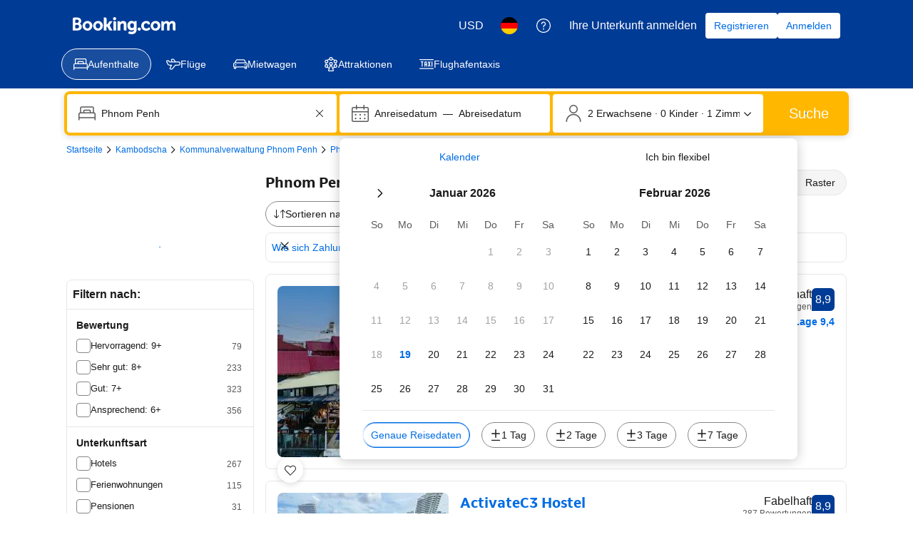

--- FILE ---
content_type: text/html; charset=UTF-8
request_url: https://www.booking.com/hotel/kh/river-108.de.html?aid=389013
body_size: 1813
content:
<!DOCTYPE html>
<html lang="en">
<head>
    <meta charset="utf-8">
    <meta name="viewport" content="width=device-width, initial-scale=1">
    <title></title>
    <style>
        body {
            font-family: "Arial";
        }
    </style>
    <script type="text/javascript">
    window.awsWafCookieDomainList = ['booking.com'];
    window.gokuProps = {
"key":"AQIDAHjcYu/GjX+QlghicBgQ/7bFaQZ+m5FKCMDnO+vTbNg96AHqDSf7dyseAvxXfff+th73AAAAfjB8BgkqhkiG9w0BBwagbzBtAgEAMGgGCSqGSIb3DQEHATAeBglghkgBZQMEAS4wEQQMBbAhfC6rywEJSQLoAgEQgDvkSovwKw8drqzo35BraWInANBuiYC/Ydi42ZvWJEuM09r4GJbJcSPceJYTDcFO+WT1lARbyvQfSSoHfg==",
          "iv":"A6x+QQFj0wAAJBTM",
          "context":"OZwSV19cIqzMipjq7IpmzblZQQ8ZBzS5JljUsc7G+fQtcQdaRXJIEfVbJWQ5cIJ73hLhgKAC2xDqyhooc9qe5xhUYY5HbHcUYDUfqtryBi7Dj4kruwuBzCoew9bS1sBn8sL/IEjFM+shf1zszjERPZD6/iteAHu/bZe/Tvu4MGNndheJ9UYzYGTZd0j0ZIbiuYj0IXAwUCySvtMJD6Qdi1uhhBUtiZsqa0UX1HYa059JWgil6/DhSH2DaHeJhUc/KXZCGz5mtczSSipxrb6xshbBurNzoxmDE/pPYrmKjKeXfq3e+3eM/gmDJyf6M27DDhDMkNk7ngMyryodIuON44hnU6GWRx+FopZMezw/TZ2FY64="
};
    </script>
    <script src="https://d8c14d4960ca.337f8b16.us-east-2.token.awswaf.com/d8c14d4960ca/a18a4859af9c/f81f84a03d17/challenge.js"></script>
</head>
<body>
    <div id="challenge-container"></div>
    <script type="text/javascript">
        AwsWafIntegration.saveReferrer();
        AwsWafIntegration.checkForceRefresh().then((forceRefresh) => {
            if (forceRefresh) {
                AwsWafIntegration.forceRefreshToken().then(() => {
                    window.location.reload(true);
                });
            } else {
                AwsWafIntegration.getToken().then(() => {
                    window.location.reload(true);
                });
            }
        });
    </script>
    <noscript>
        <h1>JavaScript is disabled</h1>
        In order to continue, we need to verify that you're not a robot.
        This requires JavaScript. Enable JavaScript and then reload the page.
    </noscript>
</body>
</html>

--- FILE ---
content_type: text/javascript
request_url: https://cf.bstatic.com/psb/capla/static/js/remoteEntry.29a033df.client.js
body_size: 6689
content:
var bNativeDisplayAdsNdisplayAdComponent;(()=>{"use strict";var e={"59b4ee06":(e,a,t)=>{var c={"./GPTScriptLoader":()=>t.e("3c74eed1").then((()=>()=>t("3b3d6474"))),"./IndexPrimaryAd":()=>t.e("18cad957").then((()=>()=>t("d6405236"))),"./IndexSecondaryAd":()=>t.e("8067d7e4").then((()=>()=>t("04c3f2b2"))),"./MarketingSearchResultsPrimaryAd":()=>t.e("8b73db18").then((()=>()=>t("d58f9b5a"))),"./MarketingSearchResultsSecondaryAd":()=>t.e("8a54f8ce").then((()=>()=>t("c429df86"))),"./SearchResultsPropertyCardFirstSlotAdWithProps":()=>t.e("ba7b4692").then((()=>()=>t("ab434bfc"))),"./SearchResultsPropertyCardSecondSlotAdWithProps":()=>t.e("c6e4903a").then((()=>()=>t("fbb47564")))},o=(e,a)=>(t.R=a,a=t.o(c,e)?c[e]():Promise.resolve().then((()=>{throw new Error('Module "'+e+'" does not exist in container.')})),t.R=void 0,a),n=(e,a)=>{if(t.S){var c="default",o=t.S[c];if(o&&o!==e)throw new Error("Container initialization failed as it has already been initialized with a different share scope");return t.S[c]=e,t.I(c,a)}};t.d(a,{get:()=>o,init:()=>n})}},a={};function t(c){var o=a[c];if(void 0!==o)return o.exports;var n=a[c]={id:c,loaded:!1,exports:{}};return e[c].call(n.exports,n,n.exports,t),n.loaded=!0,n.exports}t.m=e,t.c=a,Object.defineProperty(t,"miniCssF",{set:function(){},get:function(){return function(e){return{"node_modules_bookingcom_bui-react_index_js-_dbff0":1,"node_modules_bookingcom_bui-react_index_js-_dbff1":1}[e]?"static/css/"+e+".94153f86"+(window&&"rtl"===window.getComputedStyle(document.body).getPropertyValue("direction")&&!window.__caplaChunkMetadataStore.chunkMetadata.featureNames.VaQTSJMUJMeQUeIVWVaEWSUVdNVdeVfXfVVfVIaJGbNHJaVWSWTSJfKJMeNKfC?".rtl.css":".css"):"static/css/"+e+"."+{"18cad957":"f5ab7f6c","8067d7e4":"f5ab7f6c","8b73db18":"1b05e587","8a54f8ce":"1b05e587",ba7b4692:"2e949571",c6e4903a:"4d195428"}[e]+".chunk"+(window&&"rtl"===window.getComputedStyle(document.body).getPropertyValue("direction")&&!window.__caplaChunkMetadataStore.chunkMetadata.featureNames.VaQTSJMUJMeQUeIVWVaEWSUVdNVdeVfXfVVfVIaJGbNHJaVWSWTSJfKJMeNKfC?".rtl.css":".css")}}}),t.n=e=>{var a=e&&e.__esModule?()=>e.default:()=>e;return t.d(a,{a:a}),a},(()=>{var e,a=Object.getPrototypeOf?e=>Object.getPrototypeOf(e):e=>e.__proto__;t.t=function(c,o){if(1&o&&(c=this(c)),8&o)return c;if("object"===typeof c&&c){if(4&o&&c.__esModule)return c;if(16&o&&"function"===typeof c.then)return c}var n=Object.create(null);t.r(n);var d={};e=e||[null,a({}),a([]),a(a)];for(var r=2&o&&c;"object"==typeof r&&!~e.indexOf(r);r=a(r))Object.getOwnPropertyNames(r).forEach((e=>d[e]=()=>c[e]));return d.default=()=>c,t.d(n,d),n}})(),t.d=(e,a)=>{for(var c in a)t.o(a,c)&&!t.o(e,c)&&Object.defineProperty(e,c,{enumerable:!0,get:a[c]})},t.f={},t.e=e=>Promise.all(Object.keys(t.f).reduce(((a,c)=>(t.f[c](e,a),a)),[])),t.u=e=>"3c74eed1"===e?"static/js/"+e+".c73c2421.chunk.js":"18cad957"===e?"static/js/"+e+".6b08a461.chunk.js":"8067d7e4"===e?"static/js/"+e+".1568b5d8.chunk.js":"8b73db18"===e?"static/js/"+e+".6e36387f.chunk.js":"8a54f8ce"===e?"static/js/"+e+".85dbbaa5.chunk.js":"ba7b4692"===e?"static/js/"+e+".bc435e8a.chunk.js":"c6e4903a"===e?"static/js/"+e+".8d5a1b55.chunk.js":"d595ee5b"===e?"static/js/"+e+".30e82f69.chunk.js":"30f56d84"===e?"static/js/"+e+".5108632d.chunk.js":"44976a51"===e?"static/js/"+e+".d4c0e0cc.chunk.js":"47d49dfe"===e?"static/js/"+e+".dcdbc765.chunk.js":"af5fe83c"===e?"static/js/"+e+".4c7b949c.chunk.js":"f77d8487"===e?"static/js/"+e+".2fc65058.chunk.js":"992cb85a"===e?"static/js/"+e+".38815846.chunk.js":"69ae9eb0"===e?"static/js/"+e+".6b7b5e45.chunk.js":"06ec6533"===e?"static/js/"+e+".927d3ba4.chunk.js":"d10219a2"===e?"static/js/"+e+".c63686ec.chunk.js":"c8fbdffc"===e?"static/js/"+e+".469c7d76.chunk.js":"37e8b238"===e?"static/js/"+e+".a77b3c9e.chunk.js":"26c9a20e"===e?"static/js/"+e+".11ccfec0.chunk.js":"7c8fc42b"===e?"static/js/"+e+".4989eb80.chunk.js":"f83b4332"===e?"static/js/"+e+".e7615f0f.chunk.js":"e2b8d965"===e?"static/js/"+e+".d345c67b.chunk.js":"5d8f0e2d"===e?"static/js/"+e+".161cd6af.chunk.js":"58e538b2"===e?"static/js/"+e+".3ed6cb8c.chunk.js":"30ceadfa"===e?"static/js/"+e+".b0ea04dd.chunk.js":"2acf0533"===e?"static/js/"+e+".602f31d4.chunk.js":"d80a2f50"===e?"static/js/"+e+".96c2baff.chunk.js":"312c0cf1"===e?"static/js/"+e+".7313dcc7.chunk.js":"5e132cbf"===e?"static/js/"+e+".13ae5102.chunk.js":"eb7ff83b"===e?"static/js/"+e+".59f46cf3.chunk.js":"425d4fc1"===e?"static/js/"+e+".3cc9a24b.chunk.js":"32988b47"===e?"static/js/"+e+".f5e8bd6f.chunk.js":"ed730496"===e?"static/js/"+e+".ccec7972.chunk.js":"22b994fb"===e?"static/js/"+e+".1046aca9.chunk.js":"87c2ae91"===e?"static/js/"+e+".d571c775.chunk.js":"636e3324"===e?"static/js/"+e+".3ca1e296.chunk.js":"7a76e2b6"===e?"static/js/"+e+".9c74765a.chunk.js":"node_modules_bookingcom_bui-react_index_js-_dbff0"===e?"static/js/"+e+".f1ad9739.js":"node_modules_bookingcom_bui-react_hooks_useIsomorphicLayoutEffect_js-_c8581"===e?"static/js/"+e+".19b05e55.js":"node_modules_bookingcom_bui-react_index_js-_dbff1"===e?"static/js/"+e+".67dad751.js":"node_modules_bookingcom_bui-react_hooks_useIsomorphicLayoutEffect_js-_c8580"===e?"static/js/"+e+".7df701d7.js":void 0,t.miniCssF=e=>({"node_modules_bookingcom_bui-react_index_js-_dbff0":1,"node_modules_bookingcom_bui-react_index_js-_dbff1":1}[e]?"static/css/"+e+".94153f86.css":"static/css/"+e+"."+{"18cad957":"f5ab7f6c","8067d7e4":"f5ab7f6c","8b73db18":"1b05e587","8a54f8ce":"1b05e587",ba7b4692:"2e949571",c6e4903a:"4d195428"}[e]+".chunk.css"),t.g=function(){if("object"===typeof globalThis)return globalThis;try{return this||new Function("return this")()}catch(e){if("object"===typeof window)return window}}(),t.o=(e,a)=>Object.prototype.hasOwnProperty.call(e,a),(()=>{var e={},a="b-native-display-ads-ndisplay-ad-component:";t.l=(c,o,n,d)=>{if(e[c])e[c].push(o);else{var r,s;if(void 0!==n)for(var i=document.getElementsByTagName("script"),f=0;f<i.length;f++){var b=i[f];if(b.getAttribute("src")==c||b.getAttribute("data-webpack")==a+n){r=b;break}}r||(s=!0,(r=document.createElement("script")).charset="utf-8",r.timeout=120,t.nc&&r.setAttribute("nonce",t.nc),r.setAttribute("data-webpack",a+n),r.src=c),e[c]=[o];var u=(a,t)=>{r.onerror=r.onload=null,clearTimeout(l);var o=e[c];if(delete e[c],r.parentNode&&r.parentNode.removeChild(r),o&&o.forEach((e=>e(t))),a)return a(t)},l=setTimeout(u.bind(null,void 0,{type:"timeout",target:r}),12e4);r.onerror=u.bind(null,r.onerror),r.onload=u.bind(null,r.onload),s&&document.head.appendChild(r)}}})(),t.r=e=>{"undefined"!==typeof Symbol&&Symbol.toStringTag&&Object.defineProperty(e,Symbol.toStringTag,{value:"Module"}),Object.defineProperty(e,"__esModule",{value:!0})},t.nmd=e=>(e.paths=[],e.children||(e.children=[]),e),(()=>{t.S={};var e={},a={};t.I=(c,o)=>{o||(o=[]);var n=a[c];if(n||(n=a[c]={}),!(o.indexOf(n)>=0)){if(o.push(n),e[c])return e[c];t.o(t.S,c)||(t.S[c]={});var d=t.S[c],r="b-native-display-ads-ndisplay-ad-component",s=(e,a,t,c)=>{var o=d[e]=d[e]||{},n=o[a];(!n||!n.loaded&&(!c!=!n.eager?c:r>n.from))&&(o[a]={get:t,from:r,eager:!!c})},i=[];if("default"===c)s("@apollo/client","3.10.8",(()=>t.e("d595ee5b").then((()=>()=>t("8ef94565"))))),s("@bookingcom/capla-server/constants","11.66.2",(()=>t.e("30f56d84").then((()=>()=>t("352ad3e4"))))),s("@bookingcom/capla-server/context","11.66.2",(()=>t.e("44976a51").then((()=>()=>t("16cee867"))))),s("@bookingcom/capla-server/et","11.66.2",(()=>t.e("47d49dfe").then((()=>()=>t("7d5491d4"))))),s("@bookingcom/capla-server/eventBus","11.66.2",(()=>t.e("af5fe83c").then((()=>()=>t("29231e66"))))),s("@bookingcom/capla-server/features","11.66.2",(()=>t.e("f77d8487").then((()=>()=>t("d8da3338"))))),s("@bookingcom/capla-server/flog","11.66.2",(()=>t.e("992cb85a").then((()=>()=>t("4ccd8b85"))))),s("@bookingcom/capla-server/package.json","11.66.2",(()=>t.e("69ae9eb0").then((()=>()=>t("3462d4c4"))))),s("@bookingcom/capla-server/utils","11.66.2",(()=>t.e("06ec6533").then((()=>()=>t("9d59f1ef"))))),s("@bookingcom/lingojs-core","1.22.0",(()=>t.e("d10219a2").then((()=>()=>t("3a88b380"))))),s("@bookingcom/lingojs-react","1.13.0",(()=>t.e("c8fbdffc").then((()=>()=>t("586c05c1"))))),s("bui-react-10","11.19.7",(()=>t.e("node_modules_bookingcom_bui-react_index_js-_dbff0").then((()=>()=>t("664ed146"))))),s("bui-react-10hooks/useIsomorphicLayoutEffect","11.19.7",(()=>t.e("node_modules_bookingcom_bui-react_hooks_useIsomorphicLayoutEffect_js-_c8581").then((()=>()=>t("b9dcdb48"))))),s("graphql","15.9.0",(()=>t.e("37e8b238").then((()=>()=>t("7afc82da"))))),s("react-dom","18.3.1",(()=>t.e("26c9a20e").then((()=>()=>t("626cd766"))))),s("react-helmet","6.1.0",(()=>t.e("7c8fc42b").then((()=>()=>t("c1ebc3b8"))))),s("react/jsx-runtime","18.3.1",(()=>t.e("f83b4332").then((()=>()=>t("e33775bd"))))),s("react","18.3.1",(()=>t.e("e2b8d965").then((()=>()=>t("262caaf6")))));return i.length?e[c]=Promise.all(i).then((()=>e[c]=1)):e[c]=1}}})(),(()=>{var e={"6122ea18":1,"3c74eed1":1,"18cad957":1,"8067d7e4":1,"8b73db18":1,"8a54f8ce":1,ba7b4692:1,c6e4903a:1},a={},c=document.querySelector("[data-capla-application-context]"),o=c&&c.text?JSON.parse(c.text):{};t.f.fetchPreparedChunkMetadata=(t,c)=>{var n="15000",d="/v0/api/chunk-metadata",r="https://accommodations.dqs.booking.com/orca/chunk-metadata",s="https://accommodations.booking.com/orca/chunk-metadata",i="/orca/chunk-metadata",f="/page/v0/chunk-metadata",b="b-native-display-ads-ndisplay-ad-componentYTMdcPZd",u="x-booking-et-serialized-state",l=window.location.hostname,h=window.location.protocol,p=window.location.host,m="true"===document.body.dataset.caplaFpr,_="localhost"===l||"127.0.0.1"===l,g=/\.dev\.booking\.com$/.test(l),k=/\.dqs\.booking\.com$/.test(l),j=/orca\..+\.svc\.bplatform-eu-nl-dev-\w\.booking\.com/.test(l),v=/orca\.dqs\.booking\.com/.test(l),y=/orca(-staging)?\.prod\.booking\.com/.test(l),w=!1;1===e[t]&&c.push(function(e,t){var c=e,S=document.querySelector("[data-capla-namespace]");S&&(c=S.getAttribute("data-capla-namespace"));if(window.__caplaChunkMetadataStore.isChunkIdInStore(t))return Promise.resolve(window.__caplaChunkMetadataStore.getMetadata());a[c]||(a[c]={});if(!a[c][t]){var C=function(e,a){var t=function(e,a){var t,c=e.slice(0,-8),n=c.replace("b-",""),S=new RegExp("((-staging)?.prod.booking.com|^booking.com)"),C=new RegExp("".concat(n,"(-staging)?.dqs.booking.com")),x=new RegExp("".concat(n,"(-staging)?.prod.booking.com")),E=new URLSearchParams({chunk:String(a),mfe:c}),P=C.test(l),M=x.test(l),A=function(e){return/^exp_|^b_feature_running_|^i_am_from$|^i_am_from_region$|^my_ip|^requestContext\./.test(e)},I=new Headers({Accept:"application/json"}),N=!1,O=new URL(o.basePageUrl),L=null===O||void 0===O?void 0:O.searchParams.get("ses"),V=h+"//"+p+d,T=g||k?r:s;if(m)t=f;else if(v||j)t=r;else if(y)t=s;else{var $=S.test(l);_||P||M?(t=V,N=!0):t=$?i:T}w;N?E.set("requestContext.localization.locale",o.language):E.set("lang",o.language);o.isInternalIp&&(null===O||void 0===O||O.searchParams.forEach((function(e,a){A(a)&&E.set(a,e)})));o.etSerializedState&&I.append(u,o.etSerializedState);L&&E.set("ses",L);return E.set("namespace",b.slice(-8)),{url:t+"?"+E.toString(),headers:I}}(e,a);return window.__caplaFetch(t.url,{headers:t.headers,timeoutMs:n,credentials:"include",mode:"cors",cache:"no-store"}).then((function(t){return t.ok?t.json():t.text().then((function(c){throw new Error(`chunk-metadata request failed for ${e}/${a} with status ${t.status}\n/******/ \t\t\t            Details: ${c}`)}))})).catch((e=>{throw new Error(e)}))}(c,t).then((function(e){return window.__caplaChunkMetadataStore.populate(c,e,!0)})).catch((function(e){function o(){return e.message?e.stack?`${e.message} ${e.stack}`:e.message:String(e)}delete a[c][t];var n=o();window.__caplaChunkMetadataStore.errorsByChunkId||(window.__caplaChunkMetadataStore.errorsByChunkId={}),window.__caplaChunkMetadataStore.errorsByChunkId[t]||(window.__caplaChunkMetadataStore.errorsByChunkId[t]=[]),window.__caplaChunkMetadataStore.errorsByChunkId[t].push(n)}));a[c][t]=C}return a[c][t]}(b,t))}})(),(()=>{var e;t.g.importScripts&&(e=t.g.location+"");var a=t.g.document;if(!e&&a&&(a.currentScript&&(e=a.currentScript.src),!e)){var c=a.getElementsByTagName("script");c.length&&(e=c[c.length-1].src)}if(!e)throw new Error("Automatic publicPath is not supported in this browser");e=e.replace(/#.*$/,"").replace(/\?.*$/,"").replace(/\/[^\/]+$/,"/"),t.p=e+"../../"})(),(()=>{var e=e=>{var a=e=>e.split(".").map((e=>+e==e?+e:e)),t=/^([^-+]+)?(?:-([^+]+))?(?:\+(.+))?$/.exec(e),c=t[1]?a(t[1]):[];return t[2]&&(c.length++,c.push.apply(c,a(t[2]))),t[3]&&(c.push([]),c.push.apply(c,a(t[3]))),c},a=(a,t)=>{a=e(a),t=e(t);for(var c=0;;){if(c>=a.length)return c<t.length&&"u"!=(typeof t[c])[0];var o=a[c],n=(typeof o)[0];if(c>=t.length)return"u"==n;var d=t[c],r=(typeof d)[0];if(n!=r)return"o"==n&&"n"==r||"s"==r||"u"==n;if("o"!=n&&"u"!=n&&o!=d)return o<d;c++}},c=e=>{var a=e[0],t="";if(1===e.length)return"*";if(a+.5){t+=0==a?">=":-1==a?"<":1==a?"^":2==a?"~":a>0?"=":"!=";for(var o=1,n=1;n<e.length;n++)o--,t+="u"==(typeof(r=e[n]))[0]?"-":(o>0?".":"")+(o=2,r);return t}var d=[];for(n=1;n<e.length;n++){var r=e[n];d.push(0===r?"not("+s()+")":1===r?"("+s()+" || "+s()+")":2===r?d.pop()+" "+d.pop():c(r))}return s();function s(){return d.pop().replace(/^\((.+)\)$/,"$1")}},o=(a,t)=>{if(0 in a){t=e(t);var c=a[0],n=c<0;n&&(c=-c-1);for(var d=0,r=1,s=!0;;r++,d++){var i,f,b=r<a.length?(typeof a[r])[0]:"";if(d>=t.length||"o"==(f=(typeof(i=t[d]))[0]))return!s||("u"==b?r>c&&!n:""==b!=n);if("u"==f){if(!s||"u"!=b)return!1}else if(s)if(b==f)if(r<=c){if(i!=a[r])return!1}else{if(n?i>a[r]:i<a[r])return!1;i!=a[r]&&(s=!1)}else if("s"!=b&&"n"!=b){if(n||r<=c)return!1;s=!1,r--}else{if(r<=c||f<b!=n)return!1;s=!1}else"s"!=b&&"n"!=b&&(s=!1,r--)}}var u=[],l=u.pop.bind(u);for(d=1;d<a.length;d++){var h=a[d];u.push(1==h?l()|l():2==h?l()&l():h?o(h,t):!l())}return!!l()},n=(e,t)=>{var c=e[t];const o=Object.keys(c).find((e=>!0===c[e].eager));return void 0!==o?o:Object.keys(c).reduce(((e,t)=>!e||!c[e].loaded&&a(e,t)?t:e),0)},d=(e,a,t,o)=>"Unsatisfied version "+t+" from "+(t&&e[a][t].from)+" of shared singleton module "+a+" (required "+c(o)+")",r=(e,a,t,c)=>{var r=n(e,t);return o(c,r)||"undefined"!==typeof console&&console.warn&&console.warn(d(e,t,r,c)),s(e[t][r])},s=e=>(e.loaded=1,e.get()),i=e=>function(a,c,o,n){var d=t.I(a);return d&&d.then?d.then(e.bind(e,a,t.S[a],c,o,n)):e(a,t.S[a],c,o,n)},f=i(((e,a,c,o,n)=>a&&t.o(a,c)?r(a,0,c,o):n())),b={},u={ead71eb0:()=>f("default","react",[,[4,0,0,0],0,[0,0,0,0],2],(()=>t.e("e2b8d965").then((()=>()=>t("262caaf6"))))),ebca7d7d:()=>f("default","react-helmet",[,[4,0,0,0],0,[0,0,0,0],2],(()=>t.e("5d8f0e2d").then((()=>()=>t("c1ebc3b8"))))),dc6d28ff:()=>f("default","@bookingcom/capla-server/context",[,[4,0,0,0],0,[0,0,0,0],2],(()=>t.e("58e538b2").then((()=>()=>t("16cee867"))))),"41c6c66e":()=>f("default","@bookingcom/capla-server/flog",[,[4,0,0,0],0,[0,0,0,0],2],(()=>t.e("30ceadfa").then((()=>()=>t("4ccd8b85"))))),"28dbd132":()=>f("default","@bookingcom/capla-server/et",[,[4,0,0,0],0,[0,0,0,0],2],(()=>t.e("2acf0533").then((()=>()=>t("7d5491d4"))))),"43a4d203":()=>f("default","@bookingcom/capla-server/constants",[,[4,0,0,0],0,[0,0,0,0],2],(()=>t.e("d80a2f50").then((()=>()=>t("352ad3e4"))))),"239beb17":()=>f("default","@bookingcom/capla-server/features",[,[4,0,0,0],0,[0,0,0,0],2],(()=>t.e("f77d8487").then((()=>()=>t("d8da3338"))))),d0fefcf5:()=>f("default","@bookingcom/capla-server/eventBus",[,[4,0,0,0],0,[0,0,0,0],2],(()=>t.e("af5fe83c").then((()=>()=>t("29231e66"))))),cedcabf9:()=>f("default","@apollo/client",[,[4,0,0,0],0,[0,0,0,0],2],(()=>t.e("312c0cf1").then((()=>()=>t("8ef94565"))))),c44dcb0c:()=>f("default","@bookingcom/lingojs-react",[,[4,0,0,0],0,[0,0,0,0],2],(()=>t.e("5e132cbf").then((()=>()=>t("586c05c1"))))),"6222292b":()=>f("default","bui-react-10",[4,11,19,7],(()=>t.e("node_modules_bookingcom_bui-react_index_js-_dbff1").then((()=>()=>t("664ed146"))))),baae01e7:()=>f("default","bui-react-10hooks/useIsomorphicLayoutEffect",[4,11,19,7],(()=>t.e("node_modules_bookingcom_bui-react_hooks_useIsomorphicLayoutEffect_js-_c8580").then((()=>()=>t("b9dcdb48"))))),abab1afe:()=>f("default","@bookingcom/lingojs-core",[,[4,0,0,0],0,[0,0,0,0],2],(()=>t.e("d10219a2").then((()=>()=>t("3a88b380"))))),d1e54a96:()=>f("default","@bookingcom/capla-server/utils",[,[4,0,0,0],0,[0,0,0,0],2],(()=>t.e("eb7ff83b").then((()=>()=>t("9d59f1ef"))))),e272e47d:()=>f("default","graphql",[,[4,0,0,0],0,[0,0,0,0],2],(()=>t.e("37e8b238").then((()=>()=>t("7afc82da"))))),"2cb5c3c4":()=>f("default","react/jsx-runtime",[,[4,0,0,0],0,[0,0,0,0],2],(()=>t.e("425d4fc1").then((()=>()=>t("e33775bd"))))),"07c9789d":()=>f("default","@bookingcom/capla-server/package.json",[,[4,0,0,0],0,[0,0,0,0],2],(()=>t.e("69ae9eb0").then((()=>()=>t("3462d4c4"))))),"692288f1":()=>f("default","react-dom",[,[4,0,0,0],0,[0,0,0,0],2],(()=>t.e("7a76e2b6").then((()=>()=>t("626cd766")))))},l={"3c74eed1":["ead71eb0","ebca7d7d","dc6d28ff","41c6c66e","28dbd132","43a4d203","239beb17","d0fefcf5","cedcabf9"],"18cad957":["ead71eb0","dc6d28ff","28dbd132","c44dcb0c","cedcabf9","41c6c66e","6222292b","baae01e7","ebca7d7d","43a4d203","239beb17","d0fefcf5","abab1afe","d1e54a96"],"8067d7e4":["ead71eb0","dc6d28ff","28dbd132","c44dcb0c","cedcabf9","41c6c66e","6222292b","baae01e7","ebca7d7d","43a4d203","239beb17","d0fefcf5","abab1afe","d1e54a96"],"8b73db18":["ead71eb0","dc6d28ff","cedcabf9","c44dcb0c","28dbd132","41c6c66e","6222292b","baae01e7","ebca7d7d","43a4d203","239beb17","d0fefcf5","abab1afe","d1e54a96"],"8a54f8ce":["ead71eb0","dc6d28ff","cedcabf9","c44dcb0c","28dbd132","41c6c66e","6222292b","baae01e7","ebca7d7d","43a4d203","239beb17","d0fefcf5","abab1afe","d1e54a96"],ba7b4692:["ead71eb0","dc6d28ff","6222292b","d1e54a96","cedcabf9","239beb17","c44dcb0c","28dbd132","41c6c66e","baae01e7","ebca7d7d","43a4d203","d0fefcf5","abab1afe"],c6e4903a:["ead71eb0","dc6d28ff","41c6c66e","28dbd132","239beb17","c44dcb0c","cedcabf9","6222292b","baae01e7","ebca7d7d","43a4d203","d0fefcf5","abab1afe","d1e54a96"],d595ee5b:["e272e47d","ead71eb0"],"44976a51":["2cb5c3c4","ead71eb0"],"47d49dfe":["07c9789d","2cb5c3c4","ead71eb0"],"992cb85a":["2cb5c3c4","ead71eb0"],"06ec6533":["2cb5c3c4","ead71eb0"],c8fbdffc:["abab1afe","ead71eb0"],"node_modules_bookingcom_bui-react_index_js-_dbff0":["692288f1","ead71eb0"],"node_modules_bookingcom_bui-react_hooks_useIsomorphicLayoutEffect_js-_c8581":["ead71eb0"],"26c9a20e":["ead71eb0"],"7c8fc42b":["ead71eb0"],f83b4332:["ead71eb0"],"58e538b2":["2cb5c3c4"],"30ceadfa":["2cb5c3c4"],"2acf0533":["07c9789d","2cb5c3c4"],"312c0cf1":["e272e47d"],"node_modules_bookingcom_bui-react_index_js-_dbff1":["692288f1"],eb7ff83b:["2cb5c3c4"]};t.f.consumes=(e,a)=>{t.o(l,e)&&l[e].forEach((e=>{if(t.o(b,e))return a.push(b[e]);var c=a=>{b[e]=0,t.m[e]=c=>{delete t.c[e],c.exports=a()}},o=a=>{delete b[e],t.m[e]=c=>{throw delete t.c[e],a}};try{var n=u[e]();n.then?a.push(b[e]=n.then(c).catch(o)):c(n)}catch(d){o(d)}}))}})(),(()=>{if("undefined"!==typeof document){var e=e=>new Promise(((a,c)=>{var o=t.miniCssF(e),n=t.p+o;if(((e,a)=>{for(var t=document.getElementsByTagName("link"),c=0;c<t.length;c++){var o=(d=t[c]).getAttribute("data-href")||d.getAttribute("href");if("stylesheet"===d.rel&&(o===e||o===a))return d}var n=document.getElementsByTagName("style");for(c=0;c<n.length;c++){var d;if((o=(d=n[c]).getAttribute("data-href"))===e||o===a)return d}})(o,n))return a();((e,a,c,o,n)=>{var d=document.createElement("link");d.rel="stylesheet",d.type="text/css",t.nc&&(d.nonce=t.nc),d.onerror=d.onload=t=>{if(d.onerror=d.onload=null,"load"===t.type)o();else{var c=t&&t.type,r=t&&t.target&&t.target.href||a,s=new Error("Loading CSS chunk "+e+" failed.\n("+c+": "+r+")");s.name="ChunkLoadError",s.code="CSS_CHUNK_LOAD_FAILED",s.type=c,s.request=r,d.parentNode&&d.parentNode.removeChild(d),n(s)}},d.href=a,c?c.parentNode.insertBefore(d,c.nextSibling):document.head.appendChild(d)})(e,n,null,a,c)})),a={"6122ea18":0};t.f.miniCss=(t,c)=>{a[t]?c.push(a[t]):0!==a[t]&&{"18cad957":1,"8067d7e4":1,"8b73db18":1,"8a54f8ce":1,ba7b4692:1,c6e4903a:1,"node_modules_bookingcom_bui-react_index_js-_dbff0":1,"node_modules_bookingcom_bui-react_index_js-_dbff1":1}[t]&&c.push(a[t]=e(t).then((()=>{a[t]=0}),(e=>{throw delete a[t],e})))}}})(),(()=>{var e={"6122ea18":0};t.f.j=(a,c)=>{var o=t.o(e,a)?e[a]:void 0;if(0!==o)if(o)c.push(o[2]);else{var n=new Promise(((t,c)=>o=e[a]=[t,c]));c.push(o[2]=n);var d=t.p+t.u(a),r=new Error;t.l(d,(c=>{if(t.o(e,a)&&(0!==(o=e[a])&&(e[a]=void 0),o)){var n=c&&("load"===c.type?"missing":c.type),d=c&&c.target&&c.target.src;r.message="Loading chunk "+a+" failed.\n("+n+": "+d+")",r.name="ChunkLoadError",r.type=n,r.request=d,o[1](r)}}),"chunk-"+a,a)}};var a=(a,c)=>{var o,n,d=c[0],r=c[1],s=c[2],i=0;if(d.some((a=>0!==e[a]))){for(o in r)t.o(r,o)&&(t.m[o]=r[o]);if(s)s(t)}for(a&&a(c);i<d.length;i++)n=d[i],t.o(e,n)&&e[n]&&e[n][0](),e[n]=0},c=self["b-native-display-ads-ndisplay-ad-component__LOADABLE_LOADED_CHUNKS__"]=self["b-native-display-ads-ndisplay-ad-component__LOADABLE_LOADED_CHUNKS__"]||[];c.forEach(a.bind(null,0)),c.push=a.bind(null,c.push.bind(c))})();var c=t("59b4ee06");bNativeDisplayAdsNdisplayAdComponent=c})();
//# sourceMappingURL=https://istatic.booking.com/internal-static/capla/static/js/remoteEntry.29a033df.client.js.map